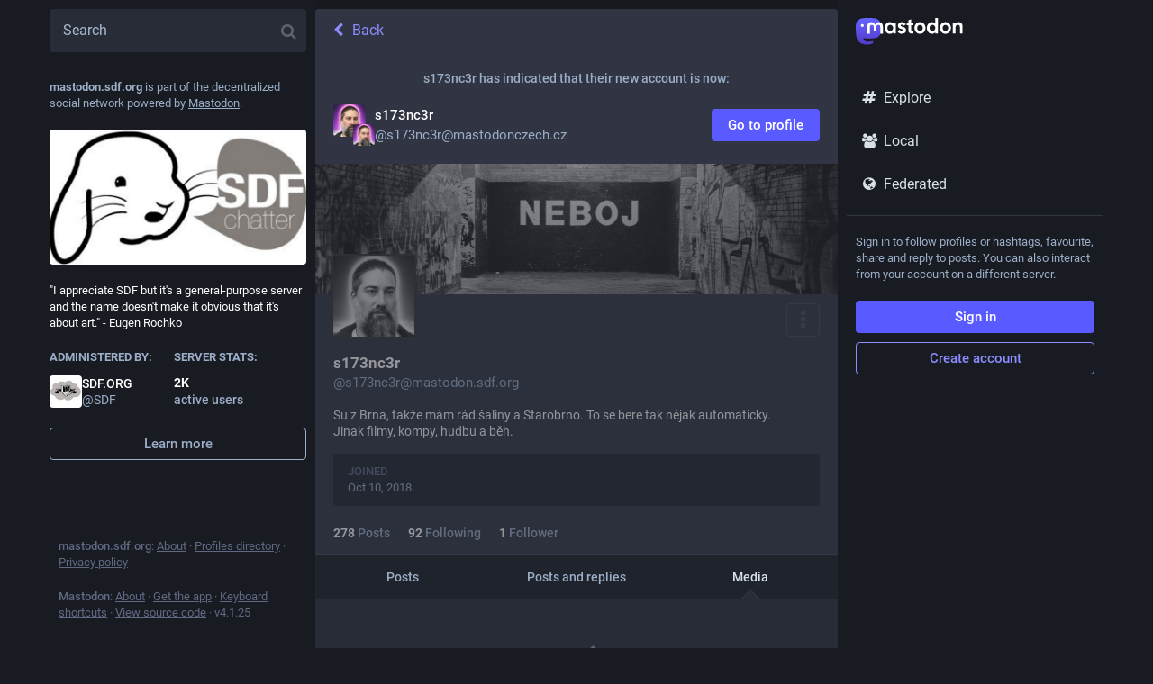

--- FILE ---
content_type: text/html; charset=utf-8
request_url: https://mastodon.sdf.org/@s173nc3r/media
body_size: 10481
content:
<!DOCTYPE html>
<html lang='en'>
<head>
<meta charset='utf-8'>
<meta content='width=device-width, initial-scale=1' name='viewport'>
<link href='/favicon.ico' rel='icon' type='image/x-icon'>
<link href='/packs/media/icons/favicon-16x16-c58fdef40ced38d582d5b8eed9d15c5a.png' rel='icon' sizes='16x16' type='image/png'>
<link href='/packs/media/icons/favicon-32x32-249409a6d9f300112c51af514d863112.png' rel='icon' sizes='32x32' type='image/png'>
<link href='/packs/media/icons/favicon-48x48-c1197e9664ee6476d2715a1c4293bf61.png' rel='icon' sizes='48x48' type='image/png'>
<link href='/packs/media/icons/apple-touch-icon-57x57-c9dca808280860c51d0357f6a3350f4d.png' rel='apple-touch-icon' sizes='57x57'>
<link href='/packs/media/icons/apple-touch-icon-60x60-bb247db195d9ee9d8c687b2b048508d9.png' rel='apple-touch-icon' sizes='60x60'>
<link href='/packs/media/icons/apple-touch-icon-72x72-799d90b81f5b28cea7355a0c0b356381.png' rel='apple-touch-icon' sizes='72x72'>
<link href='/packs/media/icons/apple-touch-icon-76x76-015d73d770413d121873193153ae4ab5.png' rel='apple-touch-icon' sizes='76x76'>
<link href='/packs/media/icons/apple-touch-icon-114x114-211e68807b8d15707666a8d326d338b1.png' rel='apple-touch-icon' sizes='114x114'>
<link href='/packs/media/icons/apple-touch-icon-120x120-4c4e647d758bf1b2f47a53e2165a01d2.png' rel='apple-touch-icon' sizes='120x120'>
<link href='/packs/media/icons/apple-touch-icon-144x144-ff3110f7772743bdd0c1c47fb7b2d4e0.png' rel='apple-touch-icon' sizes='144x144'>
<link href='/packs/media/icons/apple-touch-icon-152x152-b12cbb1baaf4a6111d0efd391fd829c9.png' rel='apple-touch-icon' sizes='152x152'>
<link href='/packs/media/icons/apple-touch-icon-167x167-6f21a68f6a05a8b5cf25b1729e553728.png' rel='apple-touch-icon' sizes='167x167'>
<link href='/packs/media/icons/apple-touch-icon-180x180-a75559a0af48064c1b7c71b81f3bf7c6.png' rel='apple-touch-icon' sizes='180x180'>
<link href='/packs/media/icons/apple-touch-icon-1024x1024-db6849588b44f525363c37b65ef0ac66.png' rel='apple-touch-icon' sizes='1024x1024'>
<link color='#6364FF' href='/packs/media/images/logo-symbol-icon-de9e68dc49b19eb5cd142d3316f9e95e.svg' rel='mask-icon'>
<link href='/manifest' rel='manifest'>
<meta content='#191b22' name='theme-color'>
<meta content='yes' name='apple-mobile-web-app-capable'>
<title>s173nc3r (@s173nc3r@mastodon.sdf.org) - Mastodon @ SDF</title>
<link rel="stylesheet" media="all" crossorigin="anonymous" href="/packs/css/common-a844dc34.css" integrity="sha256-P7jsS35wKfKZ7egDM6otdXk7d8JjmsE5i9R8SD1vD8s=" />
<link rel="stylesheet" media="all" crossorigin="anonymous" href="/packs/css/default-a3b88036.chunk.css" integrity="sha256-v3V0ulaX3XtozxMuro/W9HJIYsyVGg29BKe2xaazbcw=" />
<script src="/packs/js/common-0173e2f60b9cdf71cbe2.js" crossorigin="anonymous" integrity="sha256-9JCHmj3TnFt4KIURmo1i8YFFcH5ERaMLV3JAPzzKDjI="></script>
<script src="/packs/js/locale_en-34eeefdc2bf6808ddd2b.chunk.js" crossorigin="anonymous" integrity="sha256-yWJtQCu4PSUze6Fjtja+2YGdUKpQH92pwiudbjkpvv4="></script>
<meta name="csrf-param" content="authenticity_token" />
<meta name="csrf-token" content="P84mXNTypsnXVBxgMzsx9CDQNw6Kg1CxylP__vYQ5SefFLOaVGbJj_CBewbqE0YQBOpnLZaYeIb7aqD6QWHu0g" />
<meta content='9ugwD+6+d27P5b6d8P+nMA==' name='style-nonce'>
<link rel="stylesheet" media="all" href="/inert.css" id="inert-style" />
<link rel="stylesheet" media="all" href="https://mastodon.sdf.org/custom.css" />
<link href='https://mastodon.sdf.org/@s173nc3r.rss' rel='alternate' type='application/rss+xml'>
<link href='https://mastodon.sdf.org/users/s173nc3r' rel='alternate' type='application/activity+json'>
<meta content="profile" property="og:type" />
<meta content='278 Posts, 92 Following, 1 Follower · Su z Brna, takže mám rád šaliny a Starobrno. To se bere tak nějak automaticky.
Jinak filmy, kompy, hudbu a běh.' name='description'>
<meta content="https://mastodon.sdf.org/@s173nc3r" property="og:url" />
<meta content="Mastodon @ SDF" property="og:site_name" />
<meta content="s173nc3r (@s173nc3r@mastodon.sdf.org)" property="og:title" />
<meta content="278 Posts, 92 Following, 1 Follower · Su z Brna, takže mám rád šaliny a Starobrno. To se bere tak nějak automaticky.
Jinak filmy, kompy, hudbu a běh." property="og:description" />
<meta content="https://mastodon.sdf.org/system/accounts/avatars/000/102/007/original/36684af9d2171e64.jpg" property="og:image" />
<meta content="400" property="og:image:width" />
<meta content="400" property="og:image:height" />
<meta content="summary" property="twitter:card" />
<meta content="s173nc3r@mastodon.sdf.org" property="profile:username" />

<meta content='BBxR1bzNIk7N_nRTbgNim-vgKMpG_ayho4HXxunAYt3nck_d7e2Ct6VCiQgVYV41KwdOhD5VJWaDfR1okImgDGc=' name='applicationServerKey'>
<script id="initial-state" type="application/json">{"meta":{"streaming_api_base_url":"wss://mastodon.sdf.org","access_token":null,"locale":"en","domain":"mastodon.sdf.org","title":"Mastodon @ SDF","admin":null,"search_enabled":true,"repository":"mastodon/mastodon","source_url":"https://github.com/mastodon/mastodon","version":"4.1.25","limited_federation_mode":false,"mascot":null,"profile_directory":true,"trends":true,"registrations_open":true,"timeline_preview":true,"activity_api_enabled":true,"single_user_mode":false,"translation_enabled":false,"trends_as_landing_page":false,"status_page_url":null,"auto_play_gif":false,"display_media":"default","reduce_motion":false,"use_blurhash":true,"crop_images":true},"compose":{"text":""},"accounts":{},"media_attachments":{"accept_content_types":[".jpg",".jpeg",".png",".gif",".webp",".heic",".heif",".avif",".webm",".mp4",".m4v",".mov",".ogg",".oga",".mp3",".wav",".flac",".opus",".aac",".m4a",".3gp",".wma","image/jpeg","image/png","image/gif","image/heic","image/heif","image/webp","image/avif","video/webm","video/mp4","video/quicktime","video/ogg","audio/wave","audio/wav","audio/x-wav","audio/x-pn-wave","audio/vnd.wave","audio/ogg","audio/vorbis","audio/mpeg","audio/mp3","audio/webm","audio/flac","audio/aac","audio/m4a","audio/x-m4a","audio/mp4","audio/3gpp","video/x-ms-asf"]},"settings":{},"languages":[["aa","Afar","Afaraf"],["ab","Abkhaz","аҧсуа бызшәа"],["ae","Avestan","avesta"],["af","Afrikaans","Afrikaans"],["ak","Akan","Akan"],["am","Amharic","አማርኛ"],["an","Aragonese","aragonés"],["ar","Arabic","اللغة العربية"],["as","Assamese","অসমীয়া"],["av","Avaric","авар мацӀ"],["ay","Aymara","aymar aru"],["az","Azerbaijani","azərbaycan dili"],["ba","Bashkir","башҡорт теле"],["be","Belarusian","беларуская мова"],["bg","Bulgarian","български език"],["bh","Bihari","भोजपुरी"],["bi","Bislama","Bislama"],["bm","Bambara","bamanankan"],["bn","Bengali","বাংলা"],["bo","Tibetan","བོད་ཡིག"],["br","Breton","brezhoneg"],["bs","Bosnian","bosanski jezik"],["ca","Catalan","Català"],["ce","Chechen","нохчийн мотт"],["ch","Chamorro","Chamoru"],["co","Corsican","corsu"],["cr","Cree","ᓀᐦᐃᔭᐍᐏᐣ"],["cs","Czech","čeština"],["cu","Old Church Slavonic","ѩзыкъ словѣньскъ"],["cv","Chuvash","чӑваш чӗлхи"],["cy","Welsh","Cymraeg"],["da","Danish","dansk"],["de","German","Deutsch"],["dv","Divehi","Dhivehi"],["dz","Dzongkha","རྫོང་ཁ"],["ee","Ewe","Eʋegbe"],["el","Greek","Ελληνικά"],["en","English","English"],["eo","Esperanto","Esperanto"],["es","Spanish","Español"],["et","Estonian","eesti"],["eu","Basque","euskara"],["fa","Persian","فارسی"],["ff","Fula","Fulfulde"],["fi","Finnish","suomi"],["fj","Fijian","Vakaviti"],["fo","Faroese","føroyskt"],["fr","French","Français"],["fy","Western Frisian","Frysk"],["ga","Irish","Gaeilge"],["gd","Scottish Gaelic","Gàidhlig"],["gl","Galician","galego"],["gu","Gujarati","ગુજરાતી"],["gv","Manx","Gaelg"],["ha","Hausa","هَوُسَ"],["he","Hebrew","עברית"],["hi","Hindi","हिन्दी"],["ho","Hiri Motu","Hiri Motu"],["hr","Croatian","Hrvatski"],["ht","Haitian","Kreyòl ayisyen"],["hu","Hungarian","magyar"],["hy","Armenian","Հայերեն"],["hz","Herero","Otjiherero"],["ia","Interlingua","Interlingua"],["id","Indonesian","Bahasa Indonesia"],["ie","Interlingue","Interlingue"],["ig","Igbo","Asụsụ Igbo"],["ii","Nuosu","ꆈꌠ꒿ Nuosuhxop"],["ik","Inupiaq","Iñupiaq"],["io","Ido","Ido"],["is","Icelandic","Íslenska"],["it","Italian","Italiano"],["iu","Inuktitut","ᐃᓄᒃᑎᑐᑦ"],["ja","Japanese","日本語"],["jv","Javanese","basa Jawa"],["ka","Georgian","ქართული"],["kg","Kongo","Kikongo"],["ki","Kikuyu","Gĩkũyũ"],["kj","Kwanyama","Kuanyama"],["kk","Kazakh","қазақ тілі"],["kl","Kalaallisut","kalaallisut"],["km","Khmer","ខេមរភាសា"],["kn","Kannada","ಕನ್ನಡ"],["ko","Korean","한국어"],["kr","Kanuri","Kanuri"],["ks","Kashmiri","कश्मीरी"],["ku","Kurmanji (Kurdish)","Kurmancî"],["kv","Komi","коми кыв"],["kw","Cornish","Kernewek"],["ky","Kyrgyz","Кыргызча"],["la","Latin","latine"],["lb","Luxembourgish","Lëtzebuergesch"],["lg","Ganda","Luganda"],["li","Limburgish","Limburgs"],["ln","Lingala","Lingála"],["lo","Lao","ລາວ"],["lt","Lithuanian","lietuvių kalba"],["lu","Luba-Katanga","Tshiluba"],["lv","Latvian","latviešu valoda"],["mg","Malagasy","fiteny malagasy"],["mh","Marshallese","Kajin M̧ajeļ"],["mi","Māori","te reo Māori"],["mk","Macedonian","македонски јазик"],["ml","Malayalam","മലയാളം"],["mn","Mongolian","Монгол хэл"],["mr","Marathi","मराठी"],["ms","Malay","Bahasa Melayu"],["mt","Maltese","Malti"],["my","Burmese","ဗမာစာ"],["na","Nauru","Ekakairũ Naoero"],["nb","Norwegian Bokmål","Norsk bokmål"],["nd","Northern Ndebele","isiNdebele"],["ne","Nepali","नेपाली"],["ng","Ndonga","Owambo"],["nl","Dutch","Nederlands"],["nn","Norwegian Nynorsk","Norsk Nynorsk"],["no","Norwegian","Norsk"],["nr","Southern Ndebele","isiNdebele"],["nv","Navajo","Diné bizaad"],["ny","Chichewa","chiCheŵa"],["oc","Occitan","occitan"],["oj","Ojibwe","ᐊᓂᔑᓈᐯᒧᐎᓐ"],["om","Oromo","Afaan Oromoo"],["or","Oriya","ଓଡ଼ିଆ"],["os","Ossetian","ирон æвзаг"],["pa","Panjabi","ਪੰਜਾਬੀ"],["pi","Pāli","पाऴि"],["pl","Polish","Polski"],["ps","Pashto","پښتو"],["pt","Portuguese","Português"],["qu","Quechua","Runa Simi"],["rm","Romansh","rumantsch grischun"],["rn","Kirundi","Ikirundi"],["ro","Romanian","Română"],["ru","Russian","Русский"],["rw","Kinyarwanda","Ikinyarwanda"],["sa","Sanskrit","संस्कृतम्"],["sc","Sardinian","sardu"],["sd","Sindhi","सिन्धी"],["se","Northern Sami","Davvisámegiella"],["sg","Sango","yângâ tî sängö"],["si","Sinhala","සිංහල"],["sk","Slovak","slovenčina"],["sl","Slovenian","slovenščina"],["sn","Shona","chiShona"],["so","Somali","Soomaaliga"],["sq","Albanian","Shqip"],["sr","Serbian","српски језик"],["ss","Swati","SiSwati"],["st","Southern Sotho","Sesotho"],["su","Sundanese","Basa Sunda"],["sv","Swedish","Svenska"],["sw","Swahili","Kiswahili"],["ta","Tamil","தமிழ்"],["te","Telugu","తెలుగు"],["tg","Tajik","тоҷикӣ"],["th","Thai","ไทย"],["ti","Tigrinya","ትግርኛ"],["tk","Turkmen","Türkmen"],["tl","Tagalog","Tagalog"],["tn","Tswana","Setswana"],["to","Tonga","faka Tonga"],["tr","Turkish","Türkçe"],["ts","Tsonga","Xitsonga"],["tt","Tatar","татар теле"],["tw","Twi","Twi"],["ty","Tahitian","Reo Tahiti"],["ug","Uyghur","ئۇيغۇرچە‎"],["uk","Ukrainian","Українська"],["ur","Urdu","اردو"],["uz","Uzbek","Ўзбек"],["ve","Venda","Tshivenḓa"],["vi","Vietnamese","Tiếng Việt"],["vo","Volapük","Volapük"],["wa","Walloon","walon"],["wo","Wolof","Wollof"],["xh","Xhosa","isiXhosa"],["yi","Yiddish","ייִדיש"],["yo","Yoruba","Yorùbá"],["za","Zhuang","Saɯ cueŋƅ"],["zh","Chinese","中文"],["zu","Zulu","isiZulu"],["ast","Asturian","Asturianu"],["ckb","Sorani (Kurdish)","سۆرانی"],["cnr","Montenegrin","crnogorski"],["jbo","Lojban","la .lojban."],["kab","Kabyle","Taqbaylit"],["kmr","Kurmanji (Kurdish)","Kurmancî"],["ldn","Láadan","Láadan"],["lfn","Lingua Franca Nova","lingua franca nova"],["sco","Scots","Scots"],["sma","Southern Sami","Åarjelsaemien Gïele"],["smj","Lule Sami","Julevsámegiella"],["szl","Silesian","ślůnsko godka"],["tai","Tai","ภาษาไท or ภาษาไต"],["tok","Toki Pona","toki pona"],["zba","Balaibalan","باليبلن"],["zgh","Standard Moroccan Tamazight","ⵜⴰⵎⴰⵣⵉⵖⵜ"]],"push_subscription":null,"role":null}</script>
<script src="/packs/js/application-4b09753ec8a1c928c4ba.chunk.js" crossorigin="anonymous" integrity="sha256-beDsGgWQ97fQFIc/22ihBICO4OPvMRr9BdqmJLtVMmo="></script>

</head>
<body class='app-body theme-default no-reduce-motion'>
<div class='notranslate app-holder' data-props='{&quot;locale&quot;:&quot;en&quot;}' id='mastodon'>
<noscript>
<img alt="Mastodon" src="/packs/media/images/logo-d4b5dc90fd3e117d141ae7053b157f58.svg" />
<div>
To use the Mastodon web application, please enable JavaScript. Alternatively, try one of the <a href="https://joinmastodon.org/apps">native apps</a> for Mastodon for your platform.
</div>
</noscript>
</div>


<div aria-hidden class='logo-resources' inert tabindex='-1'>
<svg xmlns="http://www.w3.org/2000/svg" xmlns:xlink="http://www.w3.org/1999/xlink" width="79" height="79" viewBox="0 0 79 75"><symbol id="logo-symbol-icon"><path d="M74.7135 16.6043C73.6199 8.54587 66.5351 2.19527 58.1366 0.964691C56.7196 0.756754 51.351 0 38.9148 0H38.822C26.3824 0 23.7135 0.756754 22.2966 0.964691C14.1319 2.16118 6.67571 7.86752 4.86669 16.0214C3.99657 20.0369 3.90371 24.4888 4.06535 28.5726C4.29578 34.4289 4.34049 40.275 4.877 46.1075C5.24791 49.9817 5.89495 53.8251 6.81328 57.6088C8.53288 64.5968 15.4938 70.4122 22.3138 72.7848C29.6155 75.259 37.468 75.6697 44.9919 73.971C45.8196 73.7801 46.6381 73.5586 47.4475 73.3063C49.2737 72.7302 51.4164 72.086 52.9915 70.9542C53.0131 70.9384 53.0308 70.9178 53.0433 70.8942C53.0558 70.8706 53.0628 70.8445 53.0637 70.8179V65.1661C53.0634 65.1412 53.0574 65.1167 53.0462 65.0944C53.035 65.0721 53.0189 65.0525 52.9992 65.0371C52.9794 65.0218 52.9564 65.011 52.9318 65.0056C52.9073 65.0002 52.8819 65.0003 52.8574 65.0059C48.0369 66.1472 43.0971 66.7193 38.141 66.7103C29.6118 66.7103 27.3178 62.6981 26.6609 61.0278C26.1329 59.5842 25.7976 58.0784 25.6636 56.5486C25.6622 56.5229 25.667 56.4973 25.6775 56.4738C25.688 56.4502 25.7039 56.4295 25.724 56.4132C25.7441 56.397 25.7678 56.3856 25.7931 56.3801C25.8185 56.3746 25.8448 56.3751 25.8699 56.3816C30.6101 57.5151 35.4693 58.0873 40.3455 58.086C41.5183 58.086 42.6876 58.086 43.8604 58.0553C48.7647 57.919 53.9339 57.6701 58.7591 56.7361C58.8794 56.7123 58.9998 56.6918 59.103 56.6611C66.7139 55.2124 73.9569 50.665 74.6929 39.1501C74.7204 38.6967 74.7892 34.4016 74.7892 33.9312C74.7926 32.3325 75.3085 22.5901 74.7135 16.6043ZM62.9996 45.3371H54.9966V25.9069C54.9966 21.8163 53.277 19.7302 49.7793 19.7302C45.9343 19.7302 44.0083 22.1981 44.0083 27.0727V37.7082H36.0534V27.0727C36.0534 22.1981 34.124 19.7302 30.279 19.7302C26.8019 19.7302 25.0651 21.8163 25.0617 25.9069V45.3371H17.0656V25.3172C17.0656 21.2266 18.1191 17.9769 20.2262 15.568C22.3998 13.1648 25.2509 11.9308 28.7898 11.9308C32.8859 11.9308 35.9812 13.492 38.0447 16.6111L40.036 19.9245L42.0308 16.6111C44.0943 13.492 47.1896 11.9308 51.2788 11.9308C54.8143 11.9308 57.6654 13.1648 59.8459 15.568C61.9529 17.9746 63.0065 21.2243 63.0065 25.3172L62.9996 45.3371Z" fill="currentColor"/></symbol><use xlink:href="#logo-symbol-icon"/></svg>


<svg width="261" height="66" viewBox="0 0 261 66" fill="none" xmlns="http://www.w3.org/2000/svg" xmlns:xlink="http://www.w3.org/1999/xlink">
<symbol id="logo-symbol-wordmark"><path d="M60.7539 14.4034C59.8143 7.41942 53.7273 1.91557 46.5117 0.849066C45.2943 0.668854 40.6819 0.0130005 29.9973 0.0130005H29.9175C19.2299 0.0130005 16.937 0.668854 15.7196 0.849066C8.70488 1.88602 2.29885 6.83152 0.744617 13.8982C-0.00294988 17.3784 -0.0827298 21.2367 0.0561464 24.7759C0.254119 29.8514 0.292531 34.918 0.753482 39.9728C1.07215 43.3305 1.62806 46.6614 2.41704 49.9406C3.89445 55.9969 9.87499 61.0369 15.7344 63.0931C22.0077 65.2374 28.7542 65.5934 35.2184 64.1212C35.9295 63.9558 36.6318 63.7638 37.3252 63.5451C38.8971 63.0459 40.738 62.4875 42.0913 61.5067C42.1099 61.4929 42.1251 61.4751 42.1358 61.4547C42.1466 61.4342 42.1526 61.4116 42.1534 61.3885V56.4903C42.153 56.4687 42.1479 56.4475 42.1383 56.4281C42.1287 56.4088 42.1149 56.3918 42.0979 56.3785C42.0809 56.3652 42.0611 56.3559 42.04 56.3512C42.019 56.3465 41.9971 56.3466 41.9761 56.3514C37.8345 57.3406 33.5905 57.8364 29.3324 57.8286C22.0045 57.8286 20.0336 54.3514 19.4693 52.9038C19.0156 51.6527 18.7275 50.3476 18.6124 49.0218C18.6112 48.9996 18.6153 48.9773 18.6243 48.9569C18.6333 48.9366 18.647 48.9186 18.6643 48.9045C18.6816 48.8904 18.7019 48.8805 18.7237 48.8758C18.7455 48.871 18.7681 48.8715 18.7897 48.8771C22.8622 49.8595 27.037 50.3553 31.2265 50.3542C32.234 50.3542 33.2387 50.3542 34.2463 50.3276C38.4598 50.2094 42.9009 49.9938 47.0465 49.1843C47.1499 49.1636 47.2534 49.1459 47.342 49.1193C53.881 47.8637 60.1038 43.9227 60.7362 33.9431C60.7598 33.5502 60.8189 29.8278 60.8189 29.4201C60.8218 28.0345 61.2651 19.5911 60.7539 14.4034Z" fill="url(#paint0_linear_89_11)"/>
<path d="M12.3442 18.3034C12.3442 16.2668 13.9777 14.6194 15.997 14.6194C18.0163 14.6194 19.6497 16.2668 19.6497 18.3034C19.6497 20.34 18.0163 21.9874 15.997 21.9874C13.9777 21.9874 12.3442 20.34 12.3442 18.3034Z" fill="currentColor"/>
<path d="M66.1484 21.4685V38.3839H59.4988V21.9744C59.4988 18.5109 58.0583 16.7597 55.1643 16.7597C51.9746 16.7597 50.3668 18.8482 50.3668 22.9603V31.9499H43.7687V22.9603C43.7687 18.8352 42.1738 16.7597 38.9712 16.7597C36.0901 16.7597 34.6367 18.5109 34.6367 21.9744V38.3839H28V21.4685C28 18.018 28.8746 15.268 30.6238 13.2314C32.4374 11.1948 34.8039 10.157 37.7365 10.157C41.132 10.157 43.7172 11.4802 45.415 14.1135L47.0742 16.9154L48.7334 14.1135C50.4311 11.4802 53.0035 10.157 56.4119 10.157C59.3444 10.157 61.711 11.1948 63.5246 13.2314C65.2738 15.268 66.1484 18.005 66.1484 21.4685ZM89.0297 29.8743C90.4059 28.4085 91.0619 26.5795 91.0619 24.3613C91.0619 22.1431 90.4059 20.3011 89.0297 18.9001C87.7049 17.4343 86.0329 16.7338 84.0007 16.7338C81.9685 16.7338 80.2965 17.4343 78.9717 18.9001C77.6469 20.3011 76.991 22.1431 76.991 24.3613C76.991 26.5795 77.6469 28.4215 78.9717 29.8743C80.2965 31.2753 81.9685 31.9888 84.0007 31.9888C86.0329 31.9888 87.7049 31.2883 89.0297 29.8743ZM91.0619 10.8316H97.6086V37.891H91.0619V34.6999C89.0811 37.3462 86.3416 38.6563 82.7788 38.6563C79.2161 38.6563 76.4765 37.3073 74.0456 34.5442C71.6533 31.7812 70.4443 28.3696 70.4443 24.3743C70.4443 20.3789 71.6661 17.0192 74.0456 14.2561C76.4893 11.4931 79.3833 10.0922 82.7788 10.0922C86.1744 10.0922 89.0811 11.3894 91.0619 14.0356V10.8445V10.8316ZM119.654 23.8683C121.583 25.3342 122.548 27.3837 122.496 29.9781C122.496 32.7411 121.532 34.9075 119.551 36.4122C117.57 37.878 115.178 38.6304 112.284 38.6304C107.049 38.6304 103.499 36.4641 101.621 32.1963L107.306 28.7847C108.065 31.1067 109.737 32.3001 112.284 32.3001C114.625 32.3001 115.782 31.5477 115.782 29.9781C115.782 28.8366 114.265 27.8118 111.165 27.0075C109.995 26.6833 109.03 26.359 108.271 26.0865C107.204 25.6585 106.29 25.1655 105.532 24.5688C103.654 23.103 102.689 21.1572 102.689 18.6666C102.689 16.0203 103.602 13.9059 105.429 12.3882C107.306 10.8186 109.596 10.0662 112.335 10.0662C116.709 10.0662 119.898 11.9601 121.982 15.7998L116.4 19.0428C115.59 17.2008 114.213 16.2798 112.335 16.2798C110.355 16.2798 109.39 17.0321 109.39 18.498C109.39 19.6395 110.908 20.6643 114.008 21.4685C116.4 22.0134 118.278 22.8176 119.641 23.8554L119.654 23.8683ZM140.477 17.538H134.741V28.7977C134.741 30.1468 135.255 30.964 136.22 31.3402C136.927 31.6126 138.355 31.6645 140.49 31.5607V37.891C136.079 38.4358 132.876 37.9948 130.998 36.5419C129.12 35.1409 128.207 32.5336 128.207 28.8106V17.538H123.795V10.8316H128.207V5.37038L134.754 3.25595V10.8316H140.49V17.538H140.477ZM161.352 29.7187C162.677 28.3177 163.333 26.5276 163.333 24.3613C163.333 22.195 162.677 20.4178 161.352 19.0039C160.027 17.6029 158.407 16.8894 156.426 16.8894C154.445 16.8894 152.825 17.5899 151.5 19.0039C150.227 20.4697 149.571 22.2469 149.571 24.3613C149.571 26.4757 150.227 28.2529 151.5 29.7187C152.825 31.1196 154.445 31.8331 156.426 31.8331C158.407 31.8331 160.027 31.1326 161.352 29.7187ZM146.883 34.5313C144.297 31.7682 143.024 28.4215 143.024 24.3613C143.024 20.3011 144.297 17.0062 146.883 14.2432C149.468 11.4802 152.67 10.0792 156.426 10.0792C160.182 10.0792 163.384 11.4802 165.97 14.2432C168.555 17.0062 169.88 20.4178 169.88 24.3613C169.88 28.3047 168.555 31.7682 165.97 34.5313C163.384 37.2943 160.233 38.6434 156.426 38.6434C152.619 38.6434 149.468 37.2943 146.883 34.5313ZM191.771 29.8743C193.095 28.4085 193.751 26.5795 193.751 24.3613C193.751 22.1431 193.095 20.3011 191.771 18.9001C190.446 17.4343 188.774 16.7338 186.742 16.7338C184.709 16.7338 183.037 17.4343 181.661 18.9001C180.336 20.3011 179.68 22.1431 179.68 24.3613C179.68 26.5795 180.336 28.4215 181.661 29.8743C183.037 31.2753 184.761 31.9888 186.742 31.9888C188.722 31.9888 190.446 31.2883 191.771 29.8743ZM193.751 0H200.298V37.891H193.751V34.6999C191.822 37.3462 189.082 38.6563 185.52 38.6563C181.957 38.6563 179.179 37.3073 176.735 34.5442C174.343 31.7812 173.134 28.3696 173.134 24.3743C173.134 20.3789 174.356 17.0192 176.735 14.2561C179.166 11.4931 182.111 10.0922 185.52 10.0922C188.928 10.0922 191.822 11.3894 193.751 14.0356V0.0129719V0ZM223.308 29.7057C224.633 28.3047 225.289 26.5146 225.289 24.3483C225.289 22.182 224.633 20.4048 223.308 18.9909C221.983 17.5899 220.363 16.8765 218.382 16.8765C216.401 16.8765 214.78 17.577 213.456 18.9909C212.182 20.4567 211.526 22.2339 211.526 24.3483C211.526 26.4627 212.182 28.2399 213.456 29.7057C214.78 31.1067 216.401 31.8201 218.382 31.8201C220.363 31.8201 221.983 31.1196 223.308 29.7057ZM208.838 34.5183C206.253 31.7553 204.98 28.4085 204.98 24.3483C204.98 20.2881 206.253 16.9932 208.838 14.2302C211.424 11.4672 214.626 10.0662 218.382 10.0662C222.137 10.0662 225.34 11.4672 227.925 14.2302C230.511 16.9932 231.835 20.4048 231.835 24.3483C231.835 28.2918 230.511 31.7553 227.925 34.5183C225.34 37.2813 222.189 38.6304 218.382 38.6304C214.575 38.6304 211.424 37.2813 208.838 34.5183ZM260.17 21.261V37.878H253.623V22.1301C253.623 20.34 253.173 18.9909 252.247 17.9661C251.385 17.0451 250.164 16.5651 248.594 16.5651C244.89 16.5651 243.012 18.7833 243.012 23.2716V37.878H236.466V10.8316H243.012V13.867C244.581 11.3245 247.077 10.0792 250.575 10.0792C253.366 10.0792 255.656 11.0521 257.431 13.0498C259.257 15.0474 260.17 17.7586 260.17 21.274" fill="currentColor"/>
<defs>
<linearGradient id="paint0_linear_89_11" x1="30.5" y1="0.0130005" x2="30.5" y2="65.013" gradientUnits="userSpaceOnUse">
<stop stop-color="#6364FF"/>
<stop offset="1" stop-color="#563ACC"/>
</linearGradient>
</defs></symbol><use xlink:href="#logo-symbol-wordmark"/>
</svg>

</div>
</body>
</html>


--- FILE ---
content_type: application/javascript
request_url: https://mastodon.sdf.org/packs/js/features/account_gallery-1e0ab115a751f65b9143.chunk.js
body_size: 2367
content:
(window.webpackJsonp=window.webpackJsonp||[]).push([[17],{822:function(e,t,a){"use strict";a.r(t),a.d(t,"default",(function(){return C}));var s=a(0),i=a(1),o=a.n(i),n=a(13),c=a(15),d=a.n(c),l=a(2),r=a.n(l),h=a(9),p=a(20),u=a(90),m=a(742),b=a(182),g=a(16),O=a(32),v=a(61),y=a(10),j=a.n(y),_=a(14),I=a(8);class f extends g.a{constructor(){super(...arguments),this.state={visible:"hide_all"!==I.h&&!this.props.attachment.getIn(["status","sensitive"])||"show_all"===I.h,loaded:!1},this.handleImageLoad=()=>{this.setState({loaded:!0})},this.handleMouseEnter=e=>{this.hoverToPlay()&&e.target.play()},this.handleMouseLeave=e=>{this.hoverToPlay()&&(e.target.pause(),e.target.currentTime=0)},this.handleClick=e=>{0!==e.button||e.ctrlKey||e.metaKey||(e.preventDefault(),this.state.visible?this.props.onOpenMedia(this.props.attachment):this.setState({visible:!0}))}}hoverToPlay(){return!I.a&&-1!==["gifv","video"].indexOf(this.props.attachment.get("type"))}render(){const{attachment:e,displayWidth:t}=this.props,{visible:a,loaded:i}=this.state,o=Math.floor((t-4)/3)-4+"px",n=o,c=e.get("status"),d=c.get("spoiler_text")||e.get("description");let l,r,h,p;if(a){if(["audio","video"].includes(e.get("type")))p=Object(s.a)("img",{src:e.get("preview_url")||e.getIn(["account","avatar_static"]),alt:e.get("description"),onLoad:this.handleImageLoad}),r="audio"===e.get("type")?Object(s.a)(_.a,{id:"music"}):Object(s.a)(_.a,{id:"play"});else if("image"===e.get("type")){const t=100*((e.getIn(["meta","focus","x"])||0)/2+.5),a=100*((e.getIn(["meta","focus","y"])||0)/-2+.5);p=Object(s.a)("img",{src:e.get("preview_url"),alt:e.get("description"),style:{objectPosition:`${t}% ${a}%`},onLoad:this.handleImageLoad})}else"gifv"===e.get("type")&&(p=Object(s.a)("video",{className:"media-gallery__item-gifv-thumbnail","aria-label":e.get("description"),title:e.get("description"),role:"application",src:e.get("url"),onMouseEnter:this.handleMouseEnter,onMouseLeave:this.handleMouseLeave,autoPlay:I.a,playsInline:!0,loop:!0,muted:!0}),r="GIF");l=Object(s.a)("div",{className:"media-gallery__gifv"},void 0,p,r&&Object(s.a)("span",{className:"media-gallery__gifv__label"},void 0,r))}else h=Object(s.a)("span",{className:"account-gallery__item__icons"},void 0,Object(s.a)(_.a,{id:"eye-slash"}));return Object(s.a)("div",{className:"account-gallery__item",style:{width:o,height:n}},void 0,Object(s.a)("a",{className:"media-gallery__item-thumbnail",href:`/@${c.getIn(["account","acct"])}/${c.get("id")}`,onClick:this.handleClick,title:d,target:"_blank",rel:"noopener noreferrer"},void 0,Object(s.a)(v.a,{hash:e.get("blurhash"),className:j()("media-gallery__preview",{"media-gallery__preview--hidden":a&&i}),dummy:!I.D}),a?l:h))}}f.propTypes={attachment:d.a.map.isRequired,displayWidth:r.a.number.isRequired,onOpenMedia:r.a.func.isRequired};var M,L,w=a(758),x=a(191),k=a(186),N=a(750),T=a(17),q=a(4),R=a(183);class S extends g.a{constructor(){super(...arguments),this.handleLoadMore=()=>{this.props.onLoadMore(this.props.maxId)}}render(){return Object(s.a)(k.a,{disabled:this.props.disabled,onClick:this.handleLoadMore})}}S.propTypes={maxId:r.a.string,onLoadMore:r.a.func.isRequired};let C=Object(n.connect)(((e,t)=>{let{params:{acct:a,id:s}}=t;const i=s||e.getIn(["accounts_map",Object(R.b)(a)]);return i?{accountId:i,isAccount:!!e.getIn(["accounts",i]),attachments:Object(O.a)(e,i),isLoading:e.getIn(["timelines",`account:${i}:media`,"isLoading"]),hasMore:e.getIn(["timelines",`account:${i}:media`,"hasMore"]),suspended:e.getIn(["accounts",i,"suspended"],!1),blockedBy:e.getIn(["relationships",i,"blocked_by"],!1)}:{isLoading:!0}}))((L=class extends g.a{constructor(){super(...arguments),this.state={width:323},this.handleScrollToBottom=()=>{this.props.hasMore&&this.handleLoadMore(this.props.attachments.size>0?this.props.attachments.last().getIn(["status","id"]):void 0)},this.handleScroll=e=>{const{scrollTop:t,scrollHeight:a,clientHeight:s}=e.target;150>a-t-s&&!this.props.isLoading&&this.handleScrollToBottom()},this.handleLoadMore=e=>{this.props.dispatch(Object(p.q)(this.props.accountId,{maxId:e}))},this.handleLoadOlder=e=>{e.preventDefault(),this.handleScrollToBottom()},this.handleOpenMedia=e=>{const{dispatch:t}=this.props,a=e.getIn(["status","id"]);if("video"===e.get("type"))t(Object(T.d)("VIDEO",{media:e,statusId:a,options:{autoPlay:!0}}));else if("audio"===e.get("type"))t(Object(T.d)("AUDIO",{media:e,statusId:a,options:{autoPlay:!0}}));else{const s=e.getIn(["status","media_attachments"]),i=s.findIndex((t=>t.get("id")===e.get("id")));t(Object(T.d)("MEDIA",{media:s,index:i,statusId:a}))}},this.handleRef=e=>{e&&this.setState({width:e.offsetWidth})}}_load(){const{accountId:e,isAccount:t,dispatch:a}=this.props;t||a(Object(h.O)(e)),a(Object(p.q)(e))}componentDidMount(){const{params:{acct:e},accountId:t,dispatch:a}=this.props;t?this._load():a(Object(h.U)(e))}componentDidUpdate(e){const{params:{acct:t},accountId:a,dispatch:s}=this.props;e.accountId!==a&&a?this._load():e.params.acct!==t&&s(Object(h.U)(t))}render(){const{attachments:e,isLoading:t,hasMore:a,isAccount:i,multiColumn:n,blockedBy:c,suspended:d}=this.props,{width:l}=this.state;if(!i)return Object(s.a)(m.a,{},void 0,Object(s.a)(N.a,{}));if(!e&&t)return Object(s.a)(m.a,{},void 0,Object(s.a)(u.b,{}));let r,h=null;return!a||t&&0===e.size||(h=Object(s.a)(k.a,{visible:!t,onClick:this.handleLoadOlder})),d?r=Object(s.a)(q.b,{id:"empty_column.account_suspended",defaultMessage:"Account suspended"}):c&&(r=Object(s.a)(q.b,{id:"empty_column.account_unavailable",defaultMessage:"Profile unavailable"})),Object(s.a)(m.a,{},void 0,Object(s.a)(b.a,{multiColumn:n}),Object(s.a)(x.a,{scrollKey:"account_gallery"},void 0,Object(s.a)("div",{className:"scrollable scrollable--flex",onScroll:this.handleScroll},void 0,Object(s.a)(w.a,{accountId:this.props.accountId}),d||c?Object(s.a)("div",{className:"empty-column-indicator"},void 0,r):o.a.createElement("div",{role:"feed",className:"account-gallery__container",ref:this.handleRef},e.map(((t,a)=>null===t?Object(s.a)(S,{maxId:a>0?e.getIn(a-1,"id"):null,onLoadMore:this.handleLoadMore},"more:"+e.getIn(a+1,"id")):Object(s.a)(f,{attachment:t,displayWidth:l,onOpenMedia:this.handleOpenMedia},t.get("id")))),h),t&&0===e.size&&Object(s.a)("div",{className:"scrollable__append"},void 0,Object(s.a)(u.b,{})))))}},L.propTypes={params:r.a.shape({acct:r.a.string,id:r.a.string}).isRequired,accountId:r.a.string,dispatch:r.a.func.isRequired,attachments:d.a.list.isRequired,isLoading:r.a.bool,hasMore:r.a.bool,isAccount:r.a.bool,blockedBy:r.a.bool,suspended:r.a.bool,multiColumn:r.a.bool},M=L))||M}}]);
//# sourceMappingURL=account_gallery-1e0ab115a751f65b9143.chunk.js.map

--- FILE ---
content_type: image/svg+xml
request_url: https://mastodon.sdf.org/emoji/1f3a5_border.svg
body_size: 410
content:
<?xml version="1.0"?>
<svg xmlns="http://www.w3.org/2000/svg" viewBox="-2 -2 40 40">
  <g>
    <path d="M32 21v1h-2v-1c0-.446-.09-.867-.225-1.268 2.446-.757 4.224-3.038 4.224-5.733 0-3.314-2.687-6-6-6-1.603 0-3.055.632-4.131 1.656C23.241 6.433 20.405 4 17 4c-3.866 0-7 3.134-7 7 0 2.551 1.369 4.777 3.409 6H13c-2.209 0-4 1.791-4 4H8l-6-4H1v14h1l6-4h1v2c0 2.209 1.791 4 4 4h13c2.209 0 4-1.791 4-4v-3h2v1h3v-6h-3z" stroke="white" stroke-linejoin="round" stroke-width="4px"/>
    <path d="M22 11c0 2.761-2.239 5-5 5s-5-2.239-5-5 2.239-5 5-5 5 2.238 5 5z" stroke="white" stroke-linejoin="round" stroke-width="4px"/>
    <circle cx="17" cy="11" r="2" stroke="white" stroke-linejoin="round" stroke-width="4px"/>
    <circle cx="27.999" cy="14" r="4" stroke="white" stroke-linejoin="round" stroke-width="4px"/>
    <circle cx="27.999" cy="14" r="2" stroke="white" stroke-linejoin="round" stroke-width="4px"/>
    <path d="M17 20h10v10H17z" stroke="white" stroke-linejoin="round" stroke-width="4px"/>
    <path d="M19 22h6v6h-6z" stroke="white" stroke-linejoin="round" stroke-width="4px"/>
    <circle cx="12.999" cy="28" r="2" stroke="white" stroke-linejoin="round" stroke-width="4px"/>
  </g>
  <path fill="#31373D" d="M32 21v1h-2v-1c0-.446-.09-.867-.225-1.268 2.446-.757 4.224-3.038 4.224-5.733 0-3.314-2.687-6-6-6-1.603 0-3.055.632-4.131 1.656C23.241 6.433 20.405 4 17 4c-3.866 0-7 3.134-7 7 0 2.551 1.369 4.777 3.409 6H13c-2.209 0-4 1.791-4 4H8l-6-4H1v14h1l6-4h1v2c0 2.209 1.791 4 4 4h13c2.209 0 4-1.791 4-4v-3h2v1h3v-6h-3z"/>
  <path fill="#66757F" d="M22 11c0 2.761-2.239 5-5 5s-5-2.239-5-5 2.239-5 5-5 5 2.238 5 5z"/>
  <circle fill="#CCD6DD" cx="17" cy="11" r="2"/>
  <circle fill="#66757F" cx="27.999" cy="14" r="4"/>
  <circle fill="#CCD6DD" cx="27.999" cy="14" r="2"/>
  <path fill="#8899A6" d="M17 20h10v10H17z"/>
  <path fill="#31373D" d="M19 22h6v6h-6z"/>
  <circle fill="#8899A6" cx="12.999" cy="28" r="2"/>
</svg>
